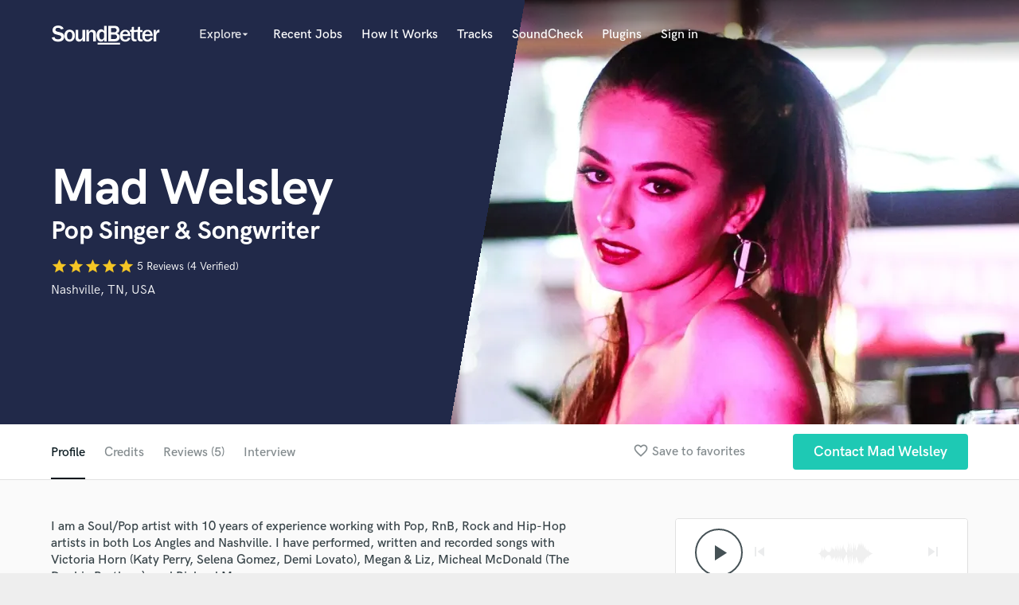

--- FILE ---
content_type: text/html; charset=utf-8
request_url: https://www.soundbetter.com/profiles/91387/schema_org?markup=product
body_size: 1325
content:
{"@context":"http://schema.org/","@type":"Product","image":"https://res.cloudinary.com/soundbetter/image/upload/c_fill,h_138,w_212/v1613690867/assets/photos/91387/117339496_1964211793713547_1833142666283492331_o.jpg","name":"Mad Welsley","aggregateRating":{"@type":"AggregateRating","ratingValue":5.0,"reviewCount":5,"itemReviewed":"Mad Welsley"},"review":[{"@type":"Review","reviewRating":{"@type":"Rating","ratingValue":5.0,"worstRating":"1","bestRating":"5"},"author":{"@type":"Person","name":"Tord Fjermestad (whoknowswhen)"},"datePublished":"2020-03-12","reviewBody":"\"Great vocalist, very professional in handling feedback!\""},{"@type":"Review","reviewRating":{"@type":"Rating","ratingValue":5.0,"worstRating":"1","bestRating":"5"},"author":{"@type":"Person","name":"Antun V."},"datePublished":"2018-12-15","reviewBody":"\"Amazing singer, great sound quality and performance! \""},{"@type":"Review","reviewRating":{"@type":"Rating","ratingValue":5.0,"worstRating":"1","bestRating":"5"},"author":{"@type":"Person","name":"Paulina Z."},"datePublished":"2018-12-06","reviewBody":"\"Working with Mad was a pleasure. She was very easy to communicate with about where I wanted the song to go and and very professional when it come to delivering the song. I am excited to work with her in the future and I would recommend her services! \""},{"@type":"Review","reviewRating":{"@type":"Rating","ratingValue":5.0,"worstRating":"1","bestRating":"5"},"author":{"@type":"Person","name":"Isaac Taylor"},"datePublished":"2018-04-24","reviewBody":"\"Wow, I can't speak highly enough of Mad. Incredibly talented with a unique style that sets her apart from the rest. Her professionalism and communication are superb. I will definitely be working with her again in the near future! \""},{"@type":"Review","reviewRating":{"@type":"Rating","ratingValue":5.0,"worstRating":"1","bestRating":"5"},"author":{"@type":"Person","name":"Don Fidelis"},"datePublished":"2018-02-01","reviewBody":"\"Mad did an awesome job on my new song, she is amazing. She was so patient with the entire process. Professional and talented and soon I will work again with Mad.\""}],"description":"I can work in several different genres such as: Pop, R\u0026B, Dance and Hip-Hop. I specialize in top lining and recording vocals for demos or final release. All vocal projects will include dry stems of the lead vocal, stacks, and harmonies with the option for editing and mixing at an additional fee.\r\n\r\nEach project will receive 2 FREE edits, but I will be happy to negotiate a price for additional edits. I definitely want you to be happy with the final product! \r\n\r\nA full topline (lyrics + melody) includes 50% Songwriting Credit and 50% Publishing splits. I will provide a split sheet with the final stems. \r\n\r\nLastly, please understand that as much as I love collaborating and working with my clients, I do request to not be credited as a vocalist during release, list, or promotion of any song so that I can separate the work that I release as a solo artist from music that I am hired to sing on. \r\n\r\nI'm looking forward to hearing about your project and can't wait to make some music with you!"}

--- FILE ---
content_type: text/html; charset=utf-8
request_url: https://www.google.com/recaptcha/api2/anchor?ar=1&k=6Ldz1-ISAAAAAC-cNJnj4siHO0Gswu3die0mxASV&co=aHR0cHM6Ly93d3cuc291bmRiZXR0ZXIuY29tOjQ0Mw..&hl=en&v=PoyoqOPhxBO7pBk68S4YbpHZ&size=normal&anchor-ms=20000&execute-ms=30000&cb=lq8rnp9dsqvj
body_size: 49630
content:
<!DOCTYPE HTML><html dir="ltr" lang="en"><head><meta http-equiv="Content-Type" content="text/html; charset=UTF-8">
<meta http-equiv="X-UA-Compatible" content="IE=edge">
<title>reCAPTCHA</title>
<style type="text/css">
/* cyrillic-ext */
@font-face {
  font-family: 'Roboto';
  font-style: normal;
  font-weight: 400;
  font-stretch: 100%;
  src: url(//fonts.gstatic.com/s/roboto/v48/KFO7CnqEu92Fr1ME7kSn66aGLdTylUAMa3GUBHMdazTgWw.woff2) format('woff2');
  unicode-range: U+0460-052F, U+1C80-1C8A, U+20B4, U+2DE0-2DFF, U+A640-A69F, U+FE2E-FE2F;
}
/* cyrillic */
@font-face {
  font-family: 'Roboto';
  font-style: normal;
  font-weight: 400;
  font-stretch: 100%;
  src: url(//fonts.gstatic.com/s/roboto/v48/KFO7CnqEu92Fr1ME7kSn66aGLdTylUAMa3iUBHMdazTgWw.woff2) format('woff2');
  unicode-range: U+0301, U+0400-045F, U+0490-0491, U+04B0-04B1, U+2116;
}
/* greek-ext */
@font-face {
  font-family: 'Roboto';
  font-style: normal;
  font-weight: 400;
  font-stretch: 100%;
  src: url(//fonts.gstatic.com/s/roboto/v48/KFO7CnqEu92Fr1ME7kSn66aGLdTylUAMa3CUBHMdazTgWw.woff2) format('woff2');
  unicode-range: U+1F00-1FFF;
}
/* greek */
@font-face {
  font-family: 'Roboto';
  font-style: normal;
  font-weight: 400;
  font-stretch: 100%;
  src: url(//fonts.gstatic.com/s/roboto/v48/KFO7CnqEu92Fr1ME7kSn66aGLdTylUAMa3-UBHMdazTgWw.woff2) format('woff2');
  unicode-range: U+0370-0377, U+037A-037F, U+0384-038A, U+038C, U+038E-03A1, U+03A3-03FF;
}
/* math */
@font-face {
  font-family: 'Roboto';
  font-style: normal;
  font-weight: 400;
  font-stretch: 100%;
  src: url(//fonts.gstatic.com/s/roboto/v48/KFO7CnqEu92Fr1ME7kSn66aGLdTylUAMawCUBHMdazTgWw.woff2) format('woff2');
  unicode-range: U+0302-0303, U+0305, U+0307-0308, U+0310, U+0312, U+0315, U+031A, U+0326-0327, U+032C, U+032F-0330, U+0332-0333, U+0338, U+033A, U+0346, U+034D, U+0391-03A1, U+03A3-03A9, U+03B1-03C9, U+03D1, U+03D5-03D6, U+03F0-03F1, U+03F4-03F5, U+2016-2017, U+2034-2038, U+203C, U+2040, U+2043, U+2047, U+2050, U+2057, U+205F, U+2070-2071, U+2074-208E, U+2090-209C, U+20D0-20DC, U+20E1, U+20E5-20EF, U+2100-2112, U+2114-2115, U+2117-2121, U+2123-214F, U+2190, U+2192, U+2194-21AE, U+21B0-21E5, U+21F1-21F2, U+21F4-2211, U+2213-2214, U+2216-22FF, U+2308-230B, U+2310, U+2319, U+231C-2321, U+2336-237A, U+237C, U+2395, U+239B-23B7, U+23D0, U+23DC-23E1, U+2474-2475, U+25AF, U+25B3, U+25B7, U+25BD, U+25C1, U+25CA, U+25CC, U+25FB, U+266D-266F, U+27C0-27FF, U+2900-2AFF, U+2B0E-2B11, U+2B30-2B4C, U+2BFE, U+3030, U+FF5B, U+FF5D, U+1D400-1D7FF, U+1EE00-1EEFF;
}
/* symbols */
@font-face {
  font-family: 'Roboto';
  font-style: normal;
  font-weight: 400;
  font-stretch: 100%;
  src: url(//fonts.gstatic.com/s/roboto/v48/KFO7CnqEu92Fr1ME7kSn66aGLdTylUAMaxKUBHMdazTgWw.woff2) format('woff2');
  unicode-range: U+0001-000C, U+000E-001F, U+007F-009F, U+20DD-20E0, U+20E2-20E4, U+2150-218F, U+2190, U+2192, U+2194-2199, U+21AF, U+21E6-21F0, U+21F3, U+2218-2219, U+2299, U+22C4-22C6, U+2300-243F, U+2440-244A, U+2460-24FF, U+25A0-27BF, U+2800-28FF, U+2921-2922, U+2981, U+29BF, U+29EB, U+2B00-2BFF, U+4DC0-4DFF, U+FFF9-FFFB, U+10140-1018E, U+10190-1019C, U+101A0, U+101D0-101FD, U+102E0-102FB, U+10E60-10E7E, U+1D2C0-1D2D3, U+1D2E0-1D37F, U+1F000-1F0FF, U+1F100-1F1AD, U+1F1E6-1F1FF, U+1F30D-1F30F, U+1F315, U+1F31C, U+1F31E, U+1F320-1F32C, U+1F336, U+1F378, U+1F37D, U+1F382, U+1F393-1F39F, U+1F3A7-1F3A8, U+1F3AC-1F3AF, U+1F3C2, U+1F3C4-1F3C6, U+1F3CA-1F3CE, U+1F3D4-1F3E0, U+1F3ED, U+1F3F1-1F3F3, U+1F3F5-1F3F7, U+1F408, U+1F415, U+1F41F, U+1F426, U+1F43F, U+1F441-1F442, U+1F444, U+1F446-1F449, U+1F44C-1F44E, U+1F453, U+1F46A, U+1F47D, U+1F4A3, U+1F4B0, U+1F4B3, U+1F4B9, U+1F4BB, U+1F4BF, U+1F4C8-1F4CB, U+1F4D6, U+1F4DA, U+1F4DF, U+1F4E3-1F4E6, U+1F4EA-1F4ED, U+1F4F7, U+1F4F9-1F4FB, U+1F4FD-1F4FE, U+1F503, U+1F507-1F50B, U+1F50D, U+1F512-1F513, U+1F53E-1F54A, U+1F54F-1F5FA, U+1F610, U+1F650-1F67F, U+1F687, U+1F68D, U+1F691, U+1F694, U+1F698, U+1F6AD, U+1F6B2, U+1F6B9-1F6BA, U+1F6BC, U+1F6C6-1F6CF, U+1F6D3-1F6D7, U+1F6E0-1F6EA, U+1F6F0-1F6F3, U+1F6F7-1F6FC, U+1F700-1F7FF, U+1F800-1F80B, U+1F810-1F847, U+1F850-1F859, U+1F860-1F887, U+1F890-1F8AD, U+1F8B0-1F8BB, U+1F8C0-1F8C1, U+1F900-1F90B, U+1F93B, U+1F946, U+1F984, U+1F996, U+1F9E9, U+1FA00-1FA6F, U+1FA70-1FA7C, U+1FA80-1FA89, U+1FA8F-1FAC6, U+1FACE-1FADC, U+1FADF-1FAE9, U+1FAF0-1FAF8, U+1FB00-1FBFF;
}
/* vietnamese */
@font-face {
  font-family: 'Roboto';
  font-style: normal;
  font-weight: 400;
  font-stretch: 100%;
  src: url(//fonts.gstatic.com/s/roboto/v48/KFO7CnqEu92Fr1ME7kSn66aGLdTylUAMa3OUBHMdazTgWw.woff2) format('woff2');
  unicode-range: U+0102-0103, U+0110-0111, U+0128-0129, U+0168-0169, U+01A0-01A1, U+01AF-01B0, U+0300-0301, U+0303-0304, U+0308-0309, U+0323, U+0329, U+1EA0-1EF9, U+20AB;
}
/* latin-ext */
@font-face {
  font-family: 'Roboto';
  font-style: normal;
  font-weight: 400;
  font-stretch: 100%;
  src: url(//fonts.gstatic.com/s/roboto/v48/KFO7CnqEu92Fr1ME7kSn66aGLdTylUAMa3KUBHMdazTgWw.woff2) format('woff2');
  unicode-range: U+0100-02BA, U+02BD-02C5, U+02C7-02CC, U+02CE-02D7, U+02DD-02FF, U+0304, U+0308, U+0329, U+1D00-1DBF, U+1E00-1E9F, U+1EF2-1EFF, U+2020, U+20A0-20AB, U+20AD-20C0, U+2113, U+2C60-2C7F, U+A720-A7FF;
}
/* latin */
@font-face {
  font-family: 'Roboto';
  font-style: normal;
  font-weight: 400;
  font-stretch: 100%;
  src: url(//fonts.gstatic.com/s/roboto/v48/KFO7CnqEu92Fr1ME7kSn66aGLdTylUAMa3yUBHMdazQ.woff2) format('woff2');
  unicode-range: U+0000-00FF, U+0131, U+0152-0153, U+02BB-02BC, U+02C6, U+02DA, U+02DC, U+0304, U+0308, U+0329, U+2000-206F, U+20AC, U+2122, U+2191, U+2193, U+2212, U+2215, U+FEFF, U+FFFD;
}
/* cyrillic-ext */
@font-face {
  font-family: 'Roboto';
  font-style: normal;
  font-weight: 500;
  font-stretch: 100%;
  src: url(//fonts.gstatic.com/s/roboto/v48/KFO7CnqEu92Fr1ME7kSn66aGLdTylUAMa3GUBHMdazTgWw.woff2) format('woff2');
  unicode-range: U+0460-052F, U+1C80-1C8A, U+20B4, U+2DE0-2DFF, U+A640-A69F, U+FE2E-FE2F;
}
/* cyrillic */
@font-face {
  font-family: 'Roboto';
  font-style: normal;
  font-weight: 500;
  font-stretch: 100%;
  src: url(//fonts.gstatic.com/s/roboto/v48/KFO7CnqEu92Fr1ME7kSn66aGLdTylUAMa3iUBHMdazTgWw.woff2) format('woff2');
  unicode-range: U+0301, U+0400-045F, U+0490-0491, U+04B0-04B1, U+2116;
}
/* greek-ext */
@font-face {
  font-family: 'Roboto';
  font-style: normal;
  font-weight: 500;
  font-stretch: 100%;
  src: url(//fonts.gstatic.com/s/roboto/v48/KFO7CnqEu92Fr1ME7kSn66aGLdTylUAMa3CUBHMdazTgWw.woff2) format('woff2');
  unicode-range: U+1F00-1FFF;
}
/* greek */
@font-face {
  font-family: 'Roboto';
  font-style: normal;
  font-weight: 500;
  font-stretch: 100%;
  src: url(//fonts.gstatic.com/s/roboto/v48/KFO7CnqEu92Fr1ME7kSn66aGLdTylUAMa3-UBHMdazTgWw.woff2) format('woff2');
  unicode-range: U+0370-0377, U+037A-037F, U+0384-038A, U+038C, U+038E-03A1, U+03A3-03FF;
}
/* math */
@font-face {
  font-family: 'Roboto';
  font-style: normal;
  font-weight: 500;
  font-stretch: 100%;
  src: url(//fonts.gstatic.com/s/roboto/v48/KFO7CnqEu92Fr1ME7kSn66aGLdTylUAMawCUBHMdazTgWw.woff2) format('woff2');
  unicode-range: U+0302-0303, U+0305, U+0307-0308, U+0310, U+0312, U+0315, U+031A, U+0326-0327, U+032C, U+032F-0330, U+0332-0333, U+0338, U+033A, U+0346, U+034D, U+0391-03A1, U+03A3-03A9, U+03B1-03C9, U+03D1, U+03D5-03D6, U+03F0-03F1, U+03F4-03F5, U+2016-2017, U+2034-2038, U+203C, U+2040, U+2043, U+2047, U+2050, U+2057, U+205F, U+2070-2071, U+2074-208E, U+2090-209C, U+20D0-20DC, U+20E1, U+20E5-20EF, U+2100-2112, U+2114-2115, U+2117-2121, U+2123-214F, U+2190, U+2192, U+2194-21AE, U+21B0-21E5, U+21F1-21F2, U+21F4-2211, U+2213-2214, U+2216-22FF, U+2308-230B, U+2310, U+2319, U+231C-2321, U+2336-237A, U+237C, U+2395, U+239B-23B7, U+23D0, U+23DC-23E1, U+2474-2475, U+25AF, U+25B3, U+25B7, U+25BD, U+25C1, U+25CA, U+25CC, U+25FB, U+266D-266F, U+27C0-27FF, U+2900-2AFF, U+2B0E-2B11, U+2B30-2B4C, U+2BFE, U+3030, U+FF5B, U+FF5D, U+1D400-1D7FF, U+1EE00-1EEFF;
}
/* symbols */
@font-face {
  font-family: 'Roboto';
  font-style: normal;
  font-weight: 500;
  font-stretch: 100%;
  src: url(//fonts.gstatic.com/s/roboto/v48/KFO7CnqEu92Fr1ME7kSn66aGLdTylUAMaxKUBHMdazTgWw.woff2) format('woff2');
  unicode-range: U+0001-000C, U+000E-001F, U+007F-009F, U+20DD-20E0, U+20E2-20E4, U+2150-218F, U+2190, U+2192, U+2194-2199, U+21AF, U+21E6-21F0, U+21F3, U+2218-2219, U+2299, U+22C4-22C6, U+2300-243F, U+2440-244A, U+2460-24FF, U+25A0-27BF, U+2800-28FF, U+2921-2922, U+2981, U+29BF, U+29EB, U+2B00-2BFF, U+4DC0-4DFF, U+FFF9-FFFB, U+10140-1018E, U+10190-1019C, U+101A0, U+101D0-101FD, U+102E0-102FB, U+10E60-10E7E, U+1D2C0-1D2D3, U+1D2E0-1D37F, U+1F000-1F0FF, U+1F100-1F1AD, U+1F1E6-1F1FF, U+1F30D-1F30F, U+1F315, U+1F31C, U+1F31E, U+1F320-1F32C, U+1F336, U+1F378, U+1F37D, U+1F382, U+1F393-1F39F, U+1F3A7-1F3A8, U+1F3AC-1F3AF, U+1F3C2, U+1F3C4-1F3C6, U+1F3CA-1F3CE, U+1F3D4-1F3E0, U+1F3ED, U+1F3F1-1F3F3, U+1F3F5-1F3F7, U+1F408, U+1F415, U+1F41F, U+1F426, U+1F43F, U+1F441-1F442, U+1F444, U+1F446-1F449, U+1F44C-1F44E, U+1F453, U+1F46A, U+1F47D, U+1F4A3, U+1F4B0, U+1F4B3, U+1F4B9, U+1F4BB, U+1F4BF, U+1F4C8-1F4CB, U+1F4D6, U+1F4DA, U+1F4DF, U+1F4E3-1F4E6, U+1F4EA-1F4ED, U+1F4F7, U+1F4F9-1F4FB, U+1F4FD-1F4FE, U+1F503, U+1F507-1F50B, U+1F50D, U+1F512-1F513, U+1F53E-1F54A, U+1F54F-1F5FA, U+1F610, U+1F650-1F67F, U+1F687, U+1F68D, U+1F691, U+1F694, U+1F698, U+1F6AD, U+1F6B2, U+1F6B9-1F6BA, U+1F6BC, U+1F6C6-1F6CF, U+1F6D3-1F6D7, U+1F6E0-1F6EA, U+1F6F0-1F6F3, U+1F6F7-1F6FC, U+1F700-1F7FF, U+1F800-1F80B, U+1F810-1F847, U+1F850-1F859, U+1F860-1F887, U+1F890-1F8AD, U+1F8B0-1F8BB, U+1F8C0-1F8C1, U+1F900-1F90B, U+1F93B, U+1F946, U+1F984, U+1F996, U+1F9E9, U+1FA00-1FA6F, U+1FA70-1FA7C, U+1FA80-1FA89, U+1FA8F-1FAC6, U+1FACE-1FADC, U+1FADF-1FAE9, U+1FAF0-1FAF8, U+1FB00-1FBFF;
}
/* vietnamese */
@font-face {
  font-family: 'Roboto';
  font-style: normal;
  font-weight: 500;
  font-stretch: 100%;
  src: url(//fonts.gstatic.com/s/roboto/v48/KFO7CnqEu92Fr1ME7kSn66aGLdTylUAMa3OUBHMdazTgWw.woff2) format('woff2');
  unicode-range: U+0102-0103, U+0110-0111, U+0128-0129, U+0168-0169, U+01A0-01A1, U+01AF-01B0, U+0300-0301, U+0303-0304, U+0308-0309, U+0323, U+0329, U+1EA0-1EF9, U+20AB;
}
/* latin-ext */
@font-face {
  font-family: 'Roboto';
  font-style: normal;
  font-weight: 500;
  font-stretch: 100%;
  src: url(//fonts.gstatic.com/s/roboto/v48/KFO7CnqEu92Fr1ME7kSn66aGLdTylUAMa3KUBHMdazTgWw.woff2) format('woff2');
  unicode-range: U+0100-02BA, U+02BD-02C5, U+02C7-02CC, U+02CE-02D7, U+02DD-02FF, U+0304, U+0308, U+0329, U+1D00-1DBF, U+1E00-1E9F, U+1EF2-1EFF, U+2020, U+20A0-20AB, U+20AD-20C0, U+2113, U+2C60-2C7F, U+A720-A7FF;
}
/* latin */
@font-face {
  font-family: 'Roboto';
  font-style: normal;
  font-weight: 500;
  font-stretch: 100%;
  src: url(//fonts.gstatic.com/s/roboto/v48/KFO7CnqEu92Fr1ME7kSn66aGLdTylUAMa3yUBHMdazQ.woff2) format('woff2');
  unicode-range: U+0000-00FF, U+0131, U+0152-0153, U+02BB-02BC, U+02C6, U+02DA, U+02DC, U+0304, U+0308, U+0329, U+2000-206F, U+20AC, U+2122, U+2191, U+2193, U+2212, U+2215, U+FEFF, U+FFFD;
}
/* cyrillic-ext */
@font-face {
  font-family: 'Roboto';
  font-style: normal;
  font-weight: 900;
  font-stretch: 100%;
  src: url(//fonts.gstatic.com/s/roboto/v48/KFO7CnqEu92Fr1ME7kSn66aGLdTylUAMa3GUBHMdazTgWw.woff2) format('woff2');
  unicode-range: U+0460-052F, U+1C80-1C8A, U+20B4, U+2DE0-2DFF, U+A640-A69F, U+FE2E-FE2F;
}
/* cyrillic */
@font-face {
  font-family: 'Roboto';
  font-style: normal;
  font-weight: 900;
  font-stretch: 100%;
  src: url(//fonts.gstatic.com/s/roboto/v48/KFO7CnqEu92Fr1ME7kSn66aGLdTylUAMa3iUBHMdazTgWw.woff2) format('woff2');
  unicode-range: U+0301, U+0400-045F, U+0490-0491, U+04B0-04B1, U+2116;
}
/* greek-ext */
@font-face {
  font-family: 'Roboto';
  font-style: normal;
  font-weight: 900;
  font-stretch: 100%;
  src: url(//fonts.gstatic.com/s/roboto/v48/KFO7CnqEu92Fr1ME7kSn66aGLdTylUAMa3CUBHMdazTgWw.woff2) format('woff2');
  unicode-range: U+1F00-1FFF;
}
/* greek */
@font-face {
  font-family: 'Roboto';
  font-style: normal;
  font-weight: 900;
  font-stretch: 100%;
  src: url(//fonts.gstatic.com/s/roboto/v48/KFO7CnqEu92Fr1ME7kSn66aGLdTylUAMa3-UBHMdazTgWw.woff2) format('woff2');
  unicode-range: U+0370-0377, U+037A-037F, U+0384-038A, U+038C, U+038E-03A1, U+03A3-03FF;
}
/* math */
@font-face {
  font-family: 'Roboto';
  font-style: normal;
  font-weight: 900;
  font-stretch: 100%;
  src: url(//fonts.gstatic.com/s/roboto/v48/KFO7CnqEu92Fr1ME7kSn66aGLdTylUAMawCUBHMdazTgWw.woff2) format('woff2');
  unicode-range: U+0302-0303, U+0305, U+0307-0308, U+0310, U+0312, U+0315, U+031A, U+0326-0327, U+032C, U+032F-0330, U+0332-0333, U+0338, U+033A, U+0346, U+034D, U+0391-03A1, U+03A3-03A9, U+03B1-03C9, U+03D1, U+03D5-03D6, U+03F0-03F1, U+03F4-03F5, U+2016-2017, U+2034-2038, U+203C, U+2040, U+2043, U+2047, U+2050, U+2057, U+205F, U+2070-2071, U+2074-208E, U+2090-209C, U+20D0-20DC, U+20E1, U+20E5-20EF, U+2100-2112, U+2114-2115, U+2117-2121, U+2123-214F, U+2190, U+2192, U+2194-21AE, U+21B0-21E5, U+21F1-21F2, U+21F4-2211, U+2213-2214, U+2216-22FF, U+2308-230B, U+2310, U+2319, U+231C-2321, U+2336-237A, U+237C, U+2395, U+239B-23B7, U+23D0, U+23DC-23E1, U+2474-2475, U+25AF, U+25B3, U+25B7, U+25BD, U+25C1, U+25CA, U+25CC, U+25FB, U+266D-266F, U+27C0-27FF, U+2900-2AFF, U+2B0E-2B11, U+2B30-2B4C, U+2BFE, U+3030, U+FF5B, U+FF5D, U+1D400-1D7FF, U+1EE00-1EEFF;
}
/* symbols */
@font-face {
  font-family: 'Roboto';
  font-style: normal;
  font-weight: 900;
  font-stretch: 100%;
  src: url(//fonts.gstatic.com/s/roboto/v48/KFO7CnqEu92Fr1ME7kSn66aGLdTylUAMaxKUBHMdazTgWw.woff2) format('woff2');
  unicode-range: U+0001-000C, U+000E-001F, U+007F-009F, U+20DD-20E0, U+20E2-20E4, U+2150-218F, U+2190, U+2192, U+2194-2199, U+21AF, U+21E6-21F0, U+21F3, U+2218-2219, U+2299, U+22C4-22C6, U+2300-243F, U+2440-244A, U+2460-24FF, U+25A0-27BF, U+2800-28FF, U+2921-2922, U+2981, U+29BF, U+29EB, U+2B00-2BFF, U+4DC0-4DFF, U+FFF9-FFFB, U+10140-1018E, U+10190-1019C, U+101A0, U+101D0-101FD, U+102E0-102FB, U+10E60-10E7E, U+1D2C0-1D2D3, U+1D2E0-1D37F, U+1F000-1F0FF, U+1F100-1F1AD, U+1F1E6-1F1FF, U+1F30D-1F30F, U+1F315, U+1F31C, U+1F31E, U+1F320-1F32C, U+1F336, U+1F378, U+1F37D, U+1F382, U+1F393-1F39F, U+1F3A7-1F3A8, U+1F3AC-1F3AF, U+1F3C2, U+1F3C4-1F3C6, U+1F3CA-1F3CE, U+1F3D4-1F3E0, U+1F3ED, U+1F3F1-1F3F3, U+1F3F5-1F3F7, U+1F408, U+1F415, U+1F41F, U+1F426, U+1F43F, U+1F441-1F442, U+1F444, U+1F446-1F449, U+1F44C-1F44E, U+1F453, U+1F46A, U+1F47D, U+1F4A3, U+1F4B0, U+1F4B3, U+1F4B9, U+1F4BB, U+1F4BF, U+1F4C8-1F4CB, U+1F4D6, U+1F4DA, U+1F4DF, U+1F4E3-1F4E6, U+1F4EA-1F4ED, U+1F4F7, U+1F4F9-1F4FB, U+1F4FD-1F4FE, U+1F503, U+1F507-1F50B, U+1F50D, U+1F512-1F513, U+1F53E-1F54A, U+1F54F-1F5FA, U+1F610, U+1F650-1F67F, U+1F687, U+1F68D, U+1F691, U+1F694, U+1F698, U+1F6AD, U+1F6B2, U+1F6B9-1F6BA, U+1F6BC, U+1F6C6-1F6CF, U+1F6D3-1F6D7, U+1F6E0-1F6EA, U+1F6F0-1F6F3, U+1F6F7-1F6FC, U+1F700-1F7FF, U+1F800-1F80B, U+1F810-1F847, U+1F850-1F859, U+1F860-1F887, U+1F890-1F8AD, U+1F8B0-1F8BB, U+1F8C0-1F8C1, U+1F900-1F90B, U+1F93B, U+1F946, U+1F984, U+1F996, U+1F9E9, U+1FA00-1FA6F, U+1FA70-1FA7C, U+1FA80-1FA89, U+1FA8F-1FAC6, U+1FACE-1FADC, U+1FADF-1FAE9, U+1FAF0-1FAF8, U+1FB00-1FBFF;
}
/* vietnamese */
@font-face {
  font-family: 'Roboto';
  font-style: normal;
  font-weight: 900;
  font-stretch: 100%;
  src: url(//fonts.gstatic.com/s/roboto/v48/KFO7CnqEu92Fr1ME7kSn66aGLdTylUAMa3OUBHMdazTgWw.woff2) format('woff2');
  unicode-range: U+0102-0103, U+0110-0111, U+0128-0129, U+0168-0169, U+01A0-01A1, U+01AF-01B0, U+0300-0301, U+0303-0304, U+0308-0309, U+0323, U+0329, U+1EA0-1EF9, U+20AB;
}
/* latin-ext */
@font-face {
  font-family: 'Roboto';
  font-style: normal;
  font-weight: 900;
  font-stretch: 100%;
  src: url(//fonts.gstatic.com/s/roboto/v48/KFO7CnqEu92Fr1ME7kSn66aGLdTylUAMa3KUBHMdazTgWw.woff2) format('woff2');
  unicode-range: U+0100-02BA, U+02BD-02C5, U+02C7-02CC, U+02CE-02D7, U+02DD-02FF, U+0304, U+0308, U+0329, U+1D00-1DBF, U+1E00-1E9F, U+1EF2-1EFF, U+2020, U+20A0-20AB, U+20AD-20C0, U+2113, U+2C60-2C7F, U+A720-A7FF;
}
/* latin */
@font-face {
  font-family: 'Roboto';
  font-style: normal;
  font-weight: 900;
  font-stretch: 100%;
  src: url(//fonts.gstatic.com/s/roboto/v48/KFO7CnqEu92Fr1ME7kSn66aGLdTylUAMa3yUBHMdazQ.woff2) format('woff2');
  unicode-range: U+0000-00FF, U+0131, U+0152-0153, U+02BB-02BC, U+02C6, U+02DA, U+02DC, U+0304, U+0308, U+0329, U+2000-206F, U+20AC, U+2122, U+2191, U+2193, U+2212, U+2215, U+FEFF, U+FFFD;
}

</style>
<link rel="stylesheet" type="text/css" href="https://www.gstatic.com/recaptcha/releases/PoyoqOPhxBO7pBk68S4YbpHZ/styles__ltr.css">
<script nonce="yjU563EkYoEyUj_rUEbO2Q" type="text/javascript">window['__recaptcha_api'] = 'https://www.google.com/recaptcha/api2/';</script>
<script type="text/javascript" src="https://www.gstatic.com/recaptcha/releases/PoyoqOPhxBO7pBk68S4YbpHZ/recaptcha__en.js" nonce="yjU563EkYoEyUj_rUEbO2Q">
      
    </script></head>
<body><div id="rc-anchor-alert" class="rc-anchor-alert"></div>
<input type="hidden" id="recaptcha-token" value="[base64]">
<script type="text/javascript" nonce="yjU563EkYoEyUj_rUEbO2Q">
      recaptcha.anchor.Main.init("[\x22ainput\x22,[\x22bgdata\x22,\x22\x22,\[base64]/[base64]/[base64]/ZyhXLGgpOnEoW04sMjEsbF0sVywwKSxoKSxmYWxzZSxmYWxzZSl9Y2F0Y2goayl7RygzNTgsVyk/[base64]/[base64]/[base64]/[base64]/[base64]/[base64]/[base64]/bmV3IEJbT10oRFswXSk6dz09Mj9uZXcgQltPXShEWzBdLERbMV0pOnc9PTM/bmV3IEJbT10oRFswXSxEWzFdLERbMl0pOnc9PTQ/[base64]/[base64]/[base64]/[base64]/[base64]\\u003d\x22,\[base64]\\u003d\x22,\x22wosEOzE0wrkOIMKBw4rCv2XDkUXCrBXCj8Oaw6d1wrTDnsKnwr/CuAVzasOywpPDksKlwp4wMEjDk8OFwqEZVMKIw7nCiMOBw53Ds8Kmw4HDkwzDi8K4wrZ5w6RDw5wEA8OYacKWwqt4FcKHw4bCq8OXw7cbQA0rdDzDn1XCtHjDtlfCnmoKU8KETsOqI8KQbxdLw5siJiPCgQ/Cp8ONPMKTw6bCsGhrwrlRLMOkM8KGwpZxUsKdb8K/[base64]/wrMHTATCmcOow5lBLTzDu2R9w4vCucOtw6fCiTXDiXXDjcKzwokUw4k1fBY4w7rCoAfCksKdwrhCw7nCg8OoSMOSwrVSwqx0wrrDr3/DkcOLKHTDssOqw5LDmcOwT8K2w6lQwrQeYUAXLRtGHX3DhVZtwpMuw5HDjsK4w4/[base64]/RFHCm8OEesOFw7jDkMOoQVnDu308w4jDhsKxfTTCkcOgwpTDhH3CpMOaaMO4dMOcccKUw7HCkcO6KsOwwophw55LH8Oww6pLwo0Ib3FowqZxw7bDrsOIwrl+woLCs8OBwpZlw4DDqV/DnMOPwpzDlGYJbsK1w6jDlVB+w6hjeMOQw6kSCMKJJzV5w5IIesO5KSwZw7Qkw6ZzwqNgfSJRKRjDucOdZALClR0Xw43DlcKdw5DDtV7DvG/CrcKnw40ow7nDnGVJOMO/w78Fw6LCixzDszDDlsOiw5nCrQvCmsOawrfDvWHDrcOnwq/CnsKowq3Dq1MJXsOKw4oMw5HCpMOMYUHCssODXn7Drg/[base64]/DhMO+U8OYACrDpBEJw6M2wqAYAMObOsOsw6fCmsOjwop/[base64]/DocOdF8Kpw5NKwo02WkjDrMOfesOieWjCj8KXw6MAw7Umw6bCpMOGw7FYYU0scsK1wrhHE8KkwpAUwrJjwqJ7FcKOZlfCp8OyGMK1dMOSISzCjMOtwoHCtMOtHV1iwobCrykTGlzCnE/[base64]/wrl8wqnDkMOZaMK3w5TDsCBAw6YjSVPDuH7DnSRuwq89NQ/[base64]/EsONT8KWZE49J8ODw5/Cn8OtGMKbw7/Ct3bDlsK8dwbDt8OaBxNvwpNFUMOPHMOPH8OcEMKFwoTDnAR7wodMw4oqwrEcw6vCi8KowpXDunnDulDDqF16b8OsbcOewqRDw5LDqxvDksOffMO1w5kcZT8Sw5oVwpkBVMKCw6oZA1Aaw5XCkHQSY8O/e2LCryFfwpsRXy/Di8OxUMOTw7rChzUow5bCssKUaCvDmXR2w4AaOsKwVMOHGyF0BsKSw7DDtcOJGCg0fVQdwpfCpSXCmWnDkcOIVxkJAcK0H8OWwoxvNcO2w4vCkjrDjQPCrhTChxJ4wrg3allBwr/CscOoO0HDp8K1w6vDojNVwrl7w4LDmDXCsMKVVcKcwqvDrsKsw5DCi2LCjsOCwpdUM3fDusKqwpvDuRJfw6tHO0PDigxEUcOkw6rDo3Zaw6RUJ3zDt8K/L2V+dmEjw5LCv8OpBUDDrXMjwrAjw7PCkMOLR8KQAMOLw6BIw4lGN8KlwpLCicK8VSLCnU/CrzV1wqvClRJ/O8KSbCp1PWxEw5jCosO0JTBJfx/[base64]/Dt8Omwr9Kw7gdw4jCt0rDvMKtw6Jfw6dbw4Brwp56HsK0DErDpMOnwrPDucOdGsOZw4/Do0kuTMO7V1PCpSJERcK8NcOFw6NUR1cPwooxw5jCoMOAWHHDnsK3GsOXHMOOw7bCuQxIBMKXwqgoTXXCrgrDvyvDq8K7w5hMKl/DpcKrwr7DlTR3UMOkw7DDqMKjTkrDm8Ovw6hjPzF6w742wrXDj8OLP8Ouw5/CncKNw6M/wq8Ywr8lwpfCmsK1T8K5TnTCo8OxT0YGbi3Cpjo0SDvCisKdU8OowqIRw5d2w5Nrw63ChsKSwqFvw7rCpsK9w5phw6HDqsOuwqgiOMKTEsOtZcKVKFNeMDLChcODLMOnw4nDgcKXw4nCjHwSwqPDqGc3GFnCuTPDsAjCvsOUSizDlcKeSDIXw5/CssKrwphLUsK0wqEowoA/[base64]/Dh3AwwqNTwpxRNxUINcOXCVnCvTPCrcOLw70hw592w59xXHF0OsKoJA/CisKbasOfC2h/YRXDvFVZwqfDj3NRJMKAw4Fpwphiw4A+wq90Y2I5K8KmaMOZw4knw7tiw7TDs8KdE8KTwpNLORcXasOcwohVMyY6QTU/wpPDp8OSJ8KxPMKYSjzCkgLCisOOH8OVJE1gw73DqcOwQMO4wqczMsOBPGDCqsKfw5bCq3zCtxh6w6/ClcO6w7QqRXVKG8KoDy/CsSTCnEQ/wpPCl8Onw5DDjlzDui5vBxpRTsORwrQ/FsOCw6NawoVUNMKEwrLDg8Oxw5Vow5zCkQJ/PjXCpcKiw6xnSMKtw5zDvcKSw6jCkE1swpVmbHYVTnhWw4ZRwpl0w4x0E8KDKsOOw6TDjUdrJ8OkwoHDu8OZJRt1w6nCpnbDgkvDtFvCm8KUYwRlA8OIcsOBw61tw57CgVLCpMOowqnCksO8w7UsTHdIW8KSRQ/DjcOkMC04w4EVwqHDh8Oyw5PCm8ODwrPClzN5w6/Cj8O5wrRgwrrDniQqwrPDusKNw7JQwpk6X8KSEMKXw7/ClVklYHMkwojDuMOmwrvCrgvCp3LDmyXDq1nCgSXCnF8owoNQaAXChsObwp7CgsKxw4E9HDLCncKDw6jDukZKP8KCw5rCmmRewqcqAFIiwpknKHLCmXY9w6xTL1NkwpvCiFQvwq5CE8K/bgnDoHnDg8Ocw7/[base64]/CoRrDlHdEQSZAFsKMwoBXQsOuwq/[base64]/CjwVAw4vCnXkuwqPCucKkTMOOKMKBwpjCiHhbcjLDnlR0wpZNXy/CsR5Nwq3CpcKESGc1woxrwrV6wqkyw40pIsO+BcOSwoVWwoggZWLDslMuOcOjwoDCvBZqwoA+wo/DncO5H8KHTsOoGm4jwrYWwozCi8OPRMK5JzZXNsKWQQjDj3vCqmnDgsO3M8Opw7kKY8OQw6/CpRsuwrnCgsKnbsOkwpzDoBLDq15Dw70Cw50+wo5qwrkFwqFvRsKoFMK/[base64]/[base64]/DlwvDkMOSw5I1RGBnwrlzw5Ubw6TDhwzDr8Ohw6Ynw6kww7DDjHRVO3PDqwPCum1gBAoGDMOywqFpE8OPwrnCjMOtSMO5wr/Dl8OvFBBOISjDk8Kuw6AQZgDDiUU0KgMGB8ObByLCisKcw5kfTCBWbAvDgsKOAMKcQsKWwp/Dl8O4PUnDn0zDoRU1w47Du8OdZkfCmiYeOV3DkzQcw5QDDMO7JgTDsQPDnsKRUmgZL1rCsihSw4g5VAUowol3wpgUQmDDq8OZwonCt3F/NsKZJsOmQ8OjWR0JLcKJbcKWwrYGwp3CtCVqawnDkB5lI8KCBCBnfh57L2MnXjTChHjDlU7Drj1awqMWw7MoGsKMKXwLBsKJwq7ChcOdw5nCmXpWw5QIScOvecOERUzChVN6w7x7BVfDmzfCt8Ofw7rCuXR2dj/[base64]/DmwjCg8KhWSRcfAHDocK4c8O5wrEKdsKgw7DCoDfClsKaEsONAg/DrQQYw5HClB7CjjQIYMKXwonDlQ/CosOUCcK7bjY2fMOzw6oLICjCnTzCrCkyOsKYTsOswpfDvX/[base64]/CjsK4w4Fqw4VScXDDiMKzw6AEw7Rew7xGP8OdEsK8w6PCnMOiw60hNWrDrMO3woLCoVLDvcK8w43CiMOkwrIkXsOuSsK1bcO6AsO3wq01MsOvdgFtw4HDhRkTw5xHw7/[base64]/YMOKwqnDjDVQwrV8esKwBy3Cm8Ouw4UDR1Eyw69Hw5VMd8OUwrYXN3fDsjsgwrJZwqo6ZEQ2w7/ClcOTV2vClQLCpMKRcsKOFMKNDSlkdsKWw5fCvMKuw4l7RsKaw6x+DTMWcyvDjsOVwrdrwrMWAsKbw4IgJFxwDwHDgTd/[base64]/CucOPwobDoxsLf0XCpMO/[base64]/wr9yw7huwqcqw7oxKwvCjAXDt1sBw5nCowZTAsOkwp0zwpJBKsKUw6bCjMOkC8Kfwo/CqT/Cuj/CnijDp8O5CQclw6NTFmVEwpDDp24DOgbChMKjM8KQIWnDlsObS8OvfMKUVlfDmgPCusOxSQsqfMO+c8KHwr3Di13CoGAZworCl8OqecKlwo7CsgbDmcKQw77DqsK0fcKtwo3Dj0duw6ZBcMKmw6/DgSRcWWjCmx1jw5vDncK+eMO1worCg8KtFsKiw7FAXMOzZcKpGMK2CE4CwpBqwq1Lw5diw4bDvTcRwqpVXkDCsm4/wrjDtsOhOyIzSlF5BDzDp8OYwpHDoikyw4c2FRhdA2NgwpUNV0IEFG8rKnrCpDBJw7fDiiLCgcKPw4/Dpl51PVcSwpbDnV3CisKuw7cHw5J/w6bDt8Kkw4M8SiDCqcKjwqoHw4tzwoLCncKnw57Do2dYKCZww5IAHSo/[base64]/wpcPcwo2BwnDgMKWwojDil/CkcKDe8K2Jwc6QcK8wrFWEcOTwrBZH8OFwqUaCMKCHsOwwpUpJ8K7X8K0woDCj3J4w6wIDEXDvWHDiMKYwp/DtjUnBm/[base64]/FBLDl8Klwp1Iw7FbwqplKcKDOMKbwq3DiRDCsywKw7x9OUrDi8Kpwq1pWEoqI8KmwrM0ScOEQmFpw6c6wqFsHmfCpsOJw4LCj8OIHC55w6TDpMKuwpPDrwzDvXbDh1LCscOBw6ADw6M3w6PDh0vCoi5bwqIiNiDDjMKXNh/[base64]/CscKsw4zDscOFwozCo8OMw7vCgUtmbsK5wo8+ezguwrzDpAPCs8OFw67CocK4dsOvw7/CqcKXw4XDjghgwp90VMONwq0iw7BQw5nDvMOaMUjCignCnitWw4UwH8OSwozDk8KwYsK5w7bCk8KYw7hiHjfCk8K/wpTCrMObRFvDvn5KwobDpnM9w5XCl2nDplhBXl19WMKNOVh5enXDoGDCt8Ozwq7ClMODPUHCihDCiDIldwDDlsOVwqcEw4FMw6xowq12TB/Ci2LDiMOBWsOUeMOpaD4hworCoXNWw5zCqm7DvMOuT8OiezbCjsODwpXDm8KMw5cJw5TCjMOUw6LCpXJvwpRxFHPDgcK5w5HCqMKCVxMcNAcWwqQ8UcKMwpVKf8OQwrDDp8OBwr/Dg8Klw7Zow6zDtMOcw4htwpN8wqjCkCguYcKkb2FwwqTDjsOHwrBZw6Ftw5zDvjIgbMK+CsO+OFkGI3J0OFkvRU/CjUPDok7Ci8KUwrczwrHDqMOnDjc9Lj1/wrIuEsOZwovCt8OiwrBPbsKvw7kve8O5wqslbMOhEkbCncOvVRvCr8OTEkwhC8Orw4t2aCk5N2DCv8OSXUIoNSbCuBAmwoDCsy0Rw7DCtgTDsntuw6fClMKmYz3DhcK3NMKMw4VhfMK+wrdhw7t3wr3CiMKIwoolOy/DtsOqV2wTwqXDrSxmFsKQFhnDghIlYmvCp8KLL1HDtMKew6ZVw7bCgMKjKcOnYxLDn8OUKVdyIn1FXMOKHn4Jw5dcKMOWw73CuV1iKmrCjgzCu1AqasKywrp0WBccVTDDlsKSw7pJd8KqIsOUOBxSwpQLw6/CnTjDvcKqwobDocOEw5DDqy5CwqzCtxdpwpvDv8KYasKyw7zChcKHcHDDpcKgTsKXKMOewo5zGMKxTWLDp8ObLiDDocKjw7LDvsOTasK9w5bDuQPCqcOFSsO+w6Y1J37ChsOWZ8K+wqBnwok6w4kzPsOoWjRuw4l/w4EXOMKEw6zDt3I8UMO4ayhnwqXCssOfwoETw7Uiw5MwwrTDmMK6T8O7IcKjwq5twoLCrXnCncO6H2hvV8OrPsKWa3tFfljChMOKfMKjwrosN8ODwq5HwoF0woRAZ8OPwoLCtcOtwo4jYsKKfsOYPxXDicKdwqrCgcKpw7vCji8fLMKkw6fCvk43w4/DuMOvJsOIw53CsMOfY0tPw67CrzNRwqXCisKAV3cJScOMdzvDn8O8wovDkid4KsKNJ1TDksKRVjsNbsO2eWlnw7HDvDtSw55HIC7DjcKowozCpMOYw4bDksOLScO9wpXCm8KpSsOuw5/[base64]/DrE7DtyLDtCxJwrBKGcOjw6xHS8OsSsKqHsOuwp8XIAnDo8OHw5cJGcKCwpsGwo/Dpg8tw5rDohJNf39fIgzCk8KZwrZWwo/Dk8O5w4pXw7zDqmwNw5cdTMKmeMKua8KMwovCgcKHCT/CmEcKwpczwo8+wqMzw693DsOHw5/[base64]/DiMOywpTDm8OxDw/CoMOWwog+w4bDh3Rnwptxw6jDuhcfwqDDo0pZwp7DlcK9JgoCPsKIw7VjOXPCsArCmMKCw6I2wr3ChATCs8K/[base64]/DlsKWQw7Csz5fHMONwpxfwojCnMOREhXCiht/[base64]/CjRTDo2cBMMO2woTCrcOiw6NPw4oqw5Iof8OtacKYT8KmwrIrfsKWwr0RNlrCgMK8bsKMwpLCnMObNMKxIyTCjABKw4deYTzChxwQJcKaw7/[base64]/w4oDwoNNc8OOw67ChcO3w6TCosOvwqsEEsOhLUTCnTJmwpFpw79WI8K8KTt/AVfCusKtVV1THlcjwrc5w5PCjgHCsFQwwrISO8O+bsOKwqcSfsOiNjo8wo3CmcOwVMO/[base64]/Cl1bCrj3DqcKAcgHClF3CisO7w4QZwqLDksKQBcKSwpUPQBNmwovCjMK0YgI6J8OWQ8KrLRLClMObwoR7E8OgRBUMw7TCkMOXTsOHw4TCuHvCpRR3AHM8RA/Dh8KZwobCvFo7XsOKN8Orw4TDgMO7LMOww5EDLsOQwrQ+wqNmwrnCusO4CcKCwo/ChcKTBsOFw4/Dq8Odw7XDlH3Dmwdlw4NKBMKnwrnCssKTJsKYw4zDoMKsGSBjwr7DlMO0VMKxfsKqw68Wc8O4R8Kbw718W8KgdghewpbCjMONKzFSB8OwwpLDhBNOUTXChcObAMO1TmwqcTPDk8OtKWRCbG0wCMKxfFvDn8KmfMKkLcKZwpzCusODXRDCh2JMw7/DpMOTwrfCi8Oaay3DlX/DjsOiwrIbYB/CsMOJwq7ChcKWOsKIwp8DPmbCrV9lEDPDqcO8EBDDjkPDiwp2wpBfejvCnHoqw5jDtCZowoDCh8Oiw4bCqCrDm8KDw6d9wprDnsOBw7Vgw79Aw4/Ch0rClcOmYk03D8OXIjc2MsOswrPCqsOaw6vCtsKWw6DCrsKBUTrDisKbwofDoMOQYUMxw4B/NQl4MMOAMcKcccKhwqsKw6hrBCMVw4HDhQ5mwo03w6DCsxAAwo7CucOqwqXCrg1ibQpQWQzCtcOSJiocwph8fcOOw7dJTsKWLMKbw7TDogDDuMOOw67CoCF2wpjDiQbCl8O/RsO1w5XChjd/w5xFPsO6w41tIVvCj3NrVcOLwovDlsOaw73CuCJLw7sffgDCuirDr0LChcOVbkFuw5vCjcOZwrzDv8KxwrXDksOOWgnDv8OQwoTDslAzwpfCs3rDj8Kxc8KAwrLCqMKqfy/DiEPCvsOgI8K6wrjCukZnw6fCt8OGw7koJMKjQhzCv8KmSwBzw7rCjkUabcOTw4JAcMKlwqJQwq4Xw40UwqMkd8K6wrvCjMKMwq/Dg8KkNFvDvWbDiUfCpjFNw6rCnyUna8Kkw4VhRcKKHS8BIC9OFsOew5fDh8Kyw4TCr8OzTMOXP3AfDMKHY3NNwpXDn8OKw7LCsMOiw74twqFeJMOxwoPDkxvDrmYWw7N+wplLwqnCm3sFAhVnw51Aw5TCj8OHSUg6K8Ojw4MKR2gCwoEiw6tVMQogw5/CnAzDohNAFMKQYwvDqcOLLHghbUvDt8KJwqPCjwJQDMO3w7rCsDRDClbDrhPDi38+woJpMMKGwonCi8KKHCYIw5XCpR/CsRhcwrcJw5zCkkQeYQU+wo/CnMKqBMKxCTXCrwvDkMKAwrLDln0BZ8KedjbDoi/CrMK3woxjXi3CmcKDdTwgLQ/CncOiwpFywojDpsOyw7LCr8OTwrzCvAvCvWwxDVMVw7DCg8ORESzDp8OMwq95woPDpsOtw5PCh8Oww4zDoMK1w6/Cu8OSHsO0NsOoworChXEnw6vCmBttJMOTKV4gOcOLwpxwwqpFwpTDj8KNHxkkwrkvNcOcw61wwqHCtETCgnnCiCczwoTCinNdw4N2E3bCtXXDncOcOMOiSRtyScKRP8KsEV3Dh0zCv8KnUknDu8O/wrrCsDoSX8OlSMOcw64uScOfw5/CqDUTw43ChMOMFD/DrB7Ck8KTw5TDnC7CjFI+fcKELCzDq0fCq8Oyw7kmYsKiUyNlXsO+wrHCig7DosKcAsKGw4zDvcKewqUaXT/CtlnDmzgDw45fwr7DksKGw63CvcKsw7jDpB1saMOqYmwIUF3Du1QdwoTCv3fClk3DgcOcwo1ww5skHsKddsOqWMKgw5FFSQvDtsKIwpRUAsOQewTCksKQwonDvcKseU7Cp34mVsKmwrbCo2TDvC7DgDHDscKwLcO6woglKsKaZxU/[base64]/DpFUYwoszw5vDpcKhwp7DuwjDtcOdw7TCsMODwoRHO8OwK8OAPAV3DlwMfcK7w6hew4NZwqoqwrgSw5Jpw6gIw57DkcOGCQ5Gwod1WgbDucKAAsKNw7XCqsKnPMOhDhbDgz/Cr8K9RAbDg8KLwrrCsMO0WMOcdsOxM8K8Ul7Dl8KdTzcbwqNGP8OkwrUbwqLDn8K2NkZbwo5lYsK5bsOgF2fDrTPDusKjJMKFSMOxVcOdfDtvwrd3wqsYwr9TdMKSw5/Cj2/DoMOVw6XDjMK0w5rClcKiw4vDrcKgw6rDhxZMDnRSUcKcwrs8XlzCgBXDoSrCuMK/H8Khw60/I8KWDMKCcMK9b2ZjG8O9JGpcMzDCmiPDuRxrDMOhw7PCqsKuw6kJGWnDjV4Ywp/DmhPCgHNSwrjDqMKyEiPDiF7Cr8OgMXbDnnfDrcOwMcONQ8KJw5PDucKGwqQ0w7HCi8OdWQzCjBTChk/[base64]/CkmpqNsOpb8OMw4d2wqhrw5DCqcOcKAZHwq5Ow7LCpHjDs1XDtFfCgEkGw7xWcsK2XmfDujoSJVoXS8Kowr/CnBxJw7/DosODw7jDkUIdGXk1w7zDgG3Ds34BLipPXsKZwqwHK8O1wrnDqScRJ8Ouwr7Co8K9TcOLLMOhwr1uesOEAhAFaMOtw4rCicKSwqd6w5oIR1XCuCPDgsKFw6jDqMOnGx5mTGsADEPDmErCjQHDqiFywrHCoj7CkinCmMOHw70fwpsmLn1hbsOKw7/Dpz0IwqvChC9ZwrjCn0IHw4cuw7xrw5MQwqTDvcOKBcOnwpQFPXB6w6jDmXzCosKqRXRHwrjCixQkFsKGJDwbATJaPMO5wq3Dp8KEX8Kmwp3ChzHDgQPChgo8w4rCrQjCmRzDucO8VXQAwqHDhzTDmX/[base64]/DhsK/cRHCrzIfLcOwP8KXwqF9w7TCpMO8PMOnw6rCkTbDogHCkU0iU8KhTBQpw5bCvhNnZ8OAwpTCs2PDiwIawoh0woMnVHzCuF3CukfDvFPDhAPDsj7CrcKtw5YTw6h8w7XCjH9kwpV5wr7CqFHDocKfwpTDusODYsOUwokzEFtWwpPCicO+w7E4w4jCrsK/ATDDrCzDvk3CuMO0aMOBwpYyw51ywoVew6suw4QTw4TDmcKtVsO7wonDmcK1SsKwesKEMMKaA8OUw4/[base64]/CpBEAwog1wpJ6w7nDjyR6H8KVw7LDrcK2TEkLHsKDw7Nbw53ChnUxwprDgsKzwrPCvMKaw53Co8OuScO4wrtnwpB+wqhSw4zCqBA6w4jCuRjDnmXDpVF1eMOcw5dpw4ADAcOuwqfDlMK/YRXCjCEKcSLCvsO5PMKmwoTDuSDClFk+YMK8w7lBw6FLEAwew4rDoMKye8ObFsKbwpxsw7PDgWrDisOkDDHDvSTChMORw74rEz/DnFNuwo8jw487FmzDosOyw7JLIFTDgMK6QgbDlFkwwpjCpibCgWLDjzkCwq7DmzvDoyt9IUBIw4/Cli3CtsKPbytGecOTH3rCqMOhw7fDigrCm8Kkf0FWw4tQwqJ9awTCnD/Du8Orw6YIw6jCqjXCgwBDw6PCgB4HGjtjwoQpw4nDtsOVw7AAw6FuWcOCek8QHTZ9WSrDqcKzw79Mwocnw7HChcOvHMKTLMK1GGvCtjLDu8OlehgaE3pzw4NVBmvDtcKMWMK5wrbDpFPCoMKowr/DlsOJwrDCqD3CmsOxdw/DjMOHwonCs8KNw5rDl8KoC1LCsS3DusO0wpDDjMOMBcOPwobCqx4ULAYLW8OtaXR/[base64]/Cux0lwqJAw6zDhExEwqDDrlIewqDCsU9BD8O0wrF6w7vDoEXCnVkzwrXCiMO5w5LDgcKBw79qCHJjREDCrRdyZsK6Z2fDmcKcegpbZMOCwoIYND8iWcKiw5/DvTLCosOyVMO3c8OHe8KWw51yewkqTygbWAN1woHDiUV9AHoPw6lEw5NGw5jDkSMGRQNONlXCuMKBw5hrdjsQF8OTwrDDuDrDisO9D3TDnD1YNg9QwqPCqwE+wowfSVXCvcO0wrfClU3CiznDvXIhwqjChsOEwoY3w6E5PlLCh8O9wq7DrMO/X8OOXsOawoMTw6A2bDTDrcKGwo/DliUaY0bCkcOlUcKawqB5wrjCq2hICMOyEsK6YFHCrnIaVkPCuk/DrcOTw58cTMKZXsKnw51CFsKFB8OFw6DCtl/CrcOZw7MnTMODTRESG8Ozw7vCm8OYw4nDmX9Xw79DwrHCqnwMEAp6w6/CviDDmFsbcGchcAYgw5rDj1xVNyBsL8Kow4Yqw4/[base64]/w6vCgB7CoF0MBxEnA3Ynw7/DgTtKVxfCnmlbwrTCosO/[base64]/CpsOVw6HCoCnCoQXCvjjCgGDCvAJgWMOLGGRMP8Kiw7rDjy4Lw53CjyDDkMKkIsKRLl3DssKWw6zCviTDjB4Rw6PCiCUtV1Nzwqt9OsOINcK1w4DCnWbCvUrCtMKuV8K/HR9QTAdWw5DDocK9w4rCj15cYwfDlz4MCMODaDElYjHDpWnDpQddwoYQwosxZsKdwqVzw5ZfwqhOTMKaY2cKRQnCkXzDsQYVZH0JBgzCuMKRw7EewpPDkcOKw4stwozCpMKoGjlUwprDoBTCi3pLW8O3fMOUwqrCgMKiw7HDrMOlbQ/[base64]/FU7Dkzxdwo4WwpHDhMOYdMOfGsKrwr1Rw5vCvsKnR8KKS8K0a8KFal1gwrrCosKADSfCmF7DhMKlAEEPWDECHy/Ck8OlJMOrw6VWVMKXw55cFVLCgD7Ci1rCknjDt8OKbAvDocOEBcOcw6kaZMOzfR/CiMKiDg0BBcKsGyZCw7BIYcODTxXDpcKpwqzDg0I2XsKVbkgkwoIGwqzCk8O+D8KOZsO5w54FwpzDvsKTw4XDgV8UXMO9wrhyw6LDmgBzwpnDpg3CtMKAwpkLwpDDmVXDiAVhw4JKVMOww6jDlBTDjMK/w6rDt8ODw5ccBsOdw40dBsK7TsKFY8KmwoXDrwJKw6xuZmUxVj5kExnDhMOiHBbDrsKpVMO1w7/DnC/[base64]/DoCLCnDLCo3odVMK0woFkCmzCnMKEw4HCojjCtsKNw4/[base64]/CvMONUDTDjMKUWMK0esK2QcOaVMKmFcOKwpLCiANSwpVnJsO4HcKXw5pywop5fcO7d8KAesO+LcKFw4IsI3DCsFjDssOgwqzDk8OnZMK7w53DicKQw6JXEMK1CsOPw4Euw75bw41fwpBSwqbDgMOOw6/DsWt8Y8KxBcKtw6EQwo3CgMKcw6kBfAECw7/DumRfH0DCrGgBQMKaw45iwprCoQUowrjDvgzDhMOiw4rDoMOMw7HCiMK4wpcOYMO/Pj/ChMOnN8KOdcKgwpIHw4TDnlMswoLDl3VUw43DiC5lYinCi0HCpcKlw7/DoMOpw6EdGj9owrLCksKDVMOIw5BMwoHDrcO2w7nDg8OwBsOgw6jDiUEdw5hbRys6wrxwc8O/[base64]/CuMKbwol3w7XDpwrDsjlOc0XDoU3Dtk45EnvCjx/[base64]/[base64]/IsKldsK9wrQMEwQ+W8OXJMKVwrhZHsOXbcOJw79Iw53DrxTDt8Onw7PCj2PDlMOZD0LDv8KNE8KrOsOUw5fDhlpfFsKywobDtcKrDcOwwoMYw4LCmzQCw5ldScKawo3CusOeacOxZ1zCpk8RRzxPaQHCiRjDjcKRM0s7wp/Ds2JXwprDnsKPw6nClMO8BVLCiADDtRLDnzZPNsO3DQ0HwobCicOZEcOxC3gERcKhwqQxw5DDqcKeRsKEUxHDsR/[base64]/[base64]/DoMOXw6LCtMOYWijChMOqAsKgc8KYB3DChzvDtsOowoDCg8Ofw7w/w7/[base64]/CtADDgcKQHcOtwpg2bjXCih3DgjDChgbDvkQ4wqwXwoFLw5zCvT/DlSDDqMO1YHPCvFTDicKpB8KgAgRYNznDnjMWwovCocO+w4rCjcO/[base64]/[base64]/w6UlcMOew4bDmcOcew4aw6DCh8OgVcKQSx0ywpU2KcOGwp8qXcOwOsKfw6MXwr/DtW4XMMK0IMK/O0TDi8KOYsOYw7jCjw0QNkJfAUh1Cww3w5TCiyR9SMO/w4rDicOOw7zDr8OVR8Oxwo/DqcO3w43DixNGWcOFbhrDrcO7w5ASw4DDu8OpMsKsNhvCmSHDh29xw4HCgsKCw7JpMWoCHsOJMU7ClcKmwqDDnlRwecOUbAPDmFVnw5fCm8OeRQDDvG1bw5bDj1jClm4Kf3HDmTsVNTkWG8Kuw6PDtCfDtcKzB2JCwqU6wr/Cm1BdGMKhCCrDggcjw7LCmE0SbsOYw7/CoH1oUijDqMKUTi5TZyLCvmMMwqhrw5dwXnddw4R8JMKfeMKHIgIkImNOw7TCrcKjalLDhiVZFC7CoCR7UcKOVsK8w6RuAn9Ww4Jew4fCnzbCu8KZwrF0c3/Do8KCU1PCsgAhwodlEidIViRfwqjDuMOaw7jCt8Kaw4/DoWDCsEBhCsOiw4FDccKza2nCs0dvwp7DpsKrwqrCgcOFw4jDo3HCk0XDqMKbw4QDwqDDhcO+Vn8XZsKIw73Cl3rDuTrDiUPCrcK3YgsELB4GGXwZw6UTw6EIwoLCmcKrw5RMw77Dix/Cg2nDi2wVCsK0Dz1gBcKNIcKswo7DusKARUlFw6HDlsKWwpAYw4TDqMKqfEfDvsKBSyrDg2I5wpYIQMKeWkZewqczwpYew63CrT/[base64]/CrcKBasK0Zm9VwqVDw7rDnFvDlMOYw69Wwr8JWGtZw6DDpcO9w4DDkcOyw4DCjsKEw7FmwplIPsKta8OFw6/DrMOjw7XDi8K5wqgNw7nCnjJeezIoXsOvwqYaw4/CqizDpwXDvMOXwqHDqBHCvMKdwphTw4/DlWHDtQ0kw79TBcKIccKVZkrDq8KlwqIrJsKNDgQzb8KTwpdtw5LCj2PDo8O+w7g/[base64]/CkSzDk8KiCjFHw6LDrEJWwpdKHRHDhAxqwrPDoyDCvXAxY2Ziw73Cvl1YYcOxw7gswq7Dvz8rw4jCgwJSScODQcKzRMO+BsO/NlvDig1Fw5LCvxTDkSh3b8Kfw5AHwr7DiMO9fMOQKFLDsMOwbsOQXMKGw7nDscOrGg16N8ORw4zCuFnDiiIdwr8uSsK/wqPCm8OvH1MLd8Oew7/Dt3MVAcKpw4/[base64]/ChmDDmcONecO8wovCj8K1wo7DtMORwqnDk2ZgBcO4fFfDljg1w4TCnEBXw7ZuBX7CgTnCpGXCj8Onc8OsIcOkYMKnYAJfXWoLwrggC8K7w5bDuXRqw55fw4fDtMOPPsKQw5dWw6vDhTLCtyc1JSvDo2/CoR4Rw7ZMw6h7VkvCjcOjwpLCpMKWw4lLw5TDtsOTw7kZwrtfEcOAC8OUL8KPUsOgw5vCgsOAw6zDs8KzfB0mag4jwrTDlsKIVl/DkBR0KsOlOsOhw7fCjMKAB8OMVcKIwpPDo8O6wrHDjsOHByRMw4Bmwq0dEMO0B8OhfsOiwoJCKMKVMVbCqHXDr8O/wpRVCwPCoibCscOFU8O+UcKnCcOEw60AG8KtTSMiWinDpFTDrMKow4FFPXzDqylvdgRqWBEFCMOFwqTCqcO8eMOCY3EeKm3CusOrV8ORA8KnwrcdUcOXwqh+EMKBwpoqFg4OLkYyd2YhecOxK1/[base64]/DsGHDuMKYTUDDqnpdWMOTwqLDvsO9aQ8mw71EwrBxKCE5H8O8wp/CuMOcwpDConPDksOow5wKZS/CnMKPOcOewpDCqHsJwp7ChMKtw5oFCsK0wrRLKMOcHi/CpsK7JRTDiRPDiAbDq3/Dr8Ovw6NEwrjDg24zGzBSwqvDonHCgQhbZUMYLMOXU8KzTE3DgsOCYFAWeCTDs0HDj8Ktw5kqwpTDtsKwwrUGwqdpw6fClhvDncKCV3nCtlHCr0lOw4rDlsKHw4BPXMKvw6jCvlt4w5/CicKJw5snw5vCqmlBK8ORYQjDjsKUJsO/w6w9w5l3GCTCvMOAJmDDsW1Qw7Ntb8OEw7rDpnzCkcOwwoNEw4XCrBEWw4J6w5PDoUvCnQDDncKUw4nCnw3DksOywpnCpcOLwq4bw4/DmlB/a0oVwqx2SMO9R8KbIcKUwrgkQXLCrXnDqVDCrsKXehzDmMKcwpvDtBMUw6/CmcOSNBPDgEBSS8KvTCHDlBUOM04EMsObBRgKRFfClFLDjWPCosKUw7XDhMKlVsKEJCjCs8OyQxNmJcKYw5d8NDDDn0FvAcKXw6jCkcOuRcOTwpPComHDocKww6gUwqvDqCTDkcKqw4lDwq1Swp7DpcK9WcKsw6h8wo/DtF/DqTpAw6bDgB/ClHnDv8OTJMOtcMOVJH57wr1iwrs3wojDkAhGdyohwq06OsKvfXgAwr/Dpj1GEmrCucK1NMKowqZNwqnDmsOtV8KMwpPDg8KEM1LDqsKEe8K3wqXDjlYUwrA/[base64]/[base64]/JmAzw7lZw6crwqPCgyzCg8K0wpAHDsK1wqXCo3PCqzvDtcKyQDrDqT1kAD7DtsKCWjUDWQHDs8O/[base64]/Ckz0ye0dAw5sSw5jCpS5AVSYeaTsgwoExbV1DPcKEwr3ChyfDjVk1CMK/w6Ylw5JXwr/DgsOjw4wLFELCt8KXDQvDjkcvwrYNw7PDhcO3IMK6w44vw7nCt0RtXMO7w6zDgTzDlhLDv8OBw6Vrwp9/DlpDwq3DosKfw5/CrlhWw6HDpcKzwo9+RQNJwrbDuQfCmAxywqHDtjjDjjh1wpHDmQ3CoUohw6PCoxzDs8OzEsOzdMO8wovCsgDCncOdf8OFdklBwq/DqTDCgMKpw6rDtcKDeMOLwqrDonlnN8K2w6/DgcKsSsO6w6vCtMOqP8KMwo55w75cWjcbfcKPG8K3wpBUwoEnw4FnT3F/[base64]/CosO6EAUrF8KOwrLDpMKlwq8JFlRBPmx3wrXClMKIwqLCuMK/XsOkN8OmwprDnMK/dFhbw7ZHw5RpTX9fw6DCqh7CnApAVcKmw44MFgwowqbCksK0NEfDqUokf2xGa8K+QMKOwqPDhMOHw7seL8OiwpTDjcOIwpoWMEgFVMK7w4dBBMKwIz/Cs0TDin0yasO0w67DkFYVR3QDwoHDuGgWwqzDpioxdFkDLMKfey1Vw7fCiTzCgsKZVcKNw7HCuTppwohgIXcDFAzDu8Ojw416wrfDiMOeG1hIcsKnThjCt0DDu8KSR2IOD0vCp8KlIlhTWycDw58bw7nDvxfDpcO0IMKjR2XDscOvNQjDkcKWDUcDw5fCgAHDl8KHw7/Cn8KfwowJwqnDj8KKKFzDrGjDuD8GwoULwoDCmBpPw5fCnBjCmgBOw5PDniIXHcO4w7zCqAzDsRJDwqYhw7jCqMK6wohYH1MoJMK7IMKANMOIw7l8wr7DjcK5w6JHUQVMTMKXX1dUCFg6w4PDtyrCvhFzQSZpw6TDkDB2w63CsUgdw4HDtHrCr8ORDMK/GVYGwqPCi8Klwo/DqMO6w6jDhsOiw4fCg8KBwpzClXvDjH0mw7ZAwqzCn0nDuMK6IEcJSkozw7oyYX5rwqFuBcOrHj4LDirDmcKUw6/Dv8Kqwr1Jw6t5wqFwf0fDqXPCscKEDxFhwooPAcOIacKEwq8FbcK5wqAxw45ELWwew5YDw6gWecOwL07CrxHCrScUwqbDkMOCwrjCoMK6wpLCjg/[base64]/[base64]/I8KZwqHDg8K7w59Ww6A/a8KtwqbDpMKgXQMjS8OBacOgH8O8wqNQeVRDwrEWwo04NAQDPzbDkm9pS8KrMHYbU2M8woFFdMOKw5nCvcO2dyksw4sUBsKFAsOOw644a1jCu3A3ZsK9fTDDs8KPTMO1woofB8KJw5/DohJEw7QIw7hkMcKsEzjDmcOdAcO4wq/DkcKUwqU0Z27CkEjDkzYqwoAUw53Cp8KlaWXDmsOpPWXDo8OAWMKIXTjCtiFuw4xWworCnGMeNcOObUU+wpVebMOGwp/DnGPCi0zDrX7Cn8OCwovCksKMWsOcL3wCw50TY01+bsOLYFPCg8KgK8Kuw6g1RCTDjxEPWULDucKvw7dxRsKRFgpPw5d3woBIwrI1w5nCr3rDpsK3Ky0tNcOBS8O0X8K8ZE5xwozDm1wpw7tjRRfCncK+woh9eUtpw4UAwq/Ck8OsD8KODDMSd3vCu8K5a8OkKMOhbnRBORHDrMKnZcKxw5rDty/DuCBUImzCrQ8LUC8rw6XCl2TDrg/DoQbCn8OiwqXDs8OMNsOzJcOawqZNRX1mX8KWw57Cj8OtT8OxD2pnbMOzw7lAw77DhjxbwqbDl8Kwwrkywptfw5fCrALCnEfDtWDDqcK7D8KiBBJSwq3Do2HDrjk3V1nCpCnCrsKmwobDicOZTU5swprCl8OsNRDCksOXw7cIwo1cQ8O6H8OwPcK5wq5bT8O8w7pbw5/[base64]/EVIFw4s4wpjCoj4rYcOlYRYPw6XCocOqRcOMHFnCjcOTIMKwwqDDrsOIMjVcPHcaw5zChzEzwpXDqMOXw6DChsKUMwjDlyNufC0+wpbDjsOoVBFgwq7CjsKZXntBOsKfL0llw7gVwolKHMOCw7t+wr7CljvCkcOSNMKXUls/IHUPYcO2w7BDEsOWwrglwoIwVEQ2w4HDmm5dwp/DskfDp8KGDMObw4JaQcKiQcOTfsOlw7XDqXltw5TCuMOpwoFow4XDucOvwpPCo1bCqsKkw4gyDWnDkcOwTkV/B8Kbwpwbw6IoAgxxwqkQwrBqTTTDvSE0EMKqKcOUfcKHw5gZw7ZIwrvDqntqbDbDsX83w59zKwRANMKNw4rDrzQbRgrCo2fCkMONJ8O0w5DCh8O4QBwHDAUPd0jCl1XCsgbCmSkFwoxRw5Bfw6gCXwgqBMOoVTJBw4d1OT/CjcKLK2bCr8OLV8OpYcOowo/Cn8KSwpY7w5cZw6U\\u003d\x22],null,[\x22conf\x22,null,\x226Ldz1-ISAAAAAC-cNJnj4siHO0Gswu3die0mxASV\x22,0,null,null,null,1,[21,125,63,73,95,87,41,43,42,83,102,105,109,121],[1017145,304],0,null,null,null,null,0,null,0,1,700,1,null,0,\[base64]/76lBhnEnQkZnOKMAhmv8xEZ\x22,0,0,null,null,1,null,0,0,null,null,null,0],\x22https://www.soundbetter.com:443\x22,null,[1,1,1],null,null,null,0,3600,[\x22https://www.google.com/intl/en/policies/privacy/\x22,\x22https://www.google.com/intl/en/policies/terms/\x22],\x2203q1EG5qT9LeBjOe1MC59y6sGAFQt9iTdwh86cPpbnM\\u003d\x22,0,0,null,1,1769200536761,0,0,[146,68,139,232,207],null,[135,92,10,57],\x22RC-VDvT7g2xd8jQRQ\x22,null,null,null,null,null,\x220dAFcWeA7SSXnTNKyqBTe9ZIx7aiDyEN8q1624tWxNQRddUtHVnDEZkxbwhr-LhZlYQHmVIXLRydas6ba321Q5lMorrfKpBuHqSw\x22,1769283336593]");
    </script></body></html>